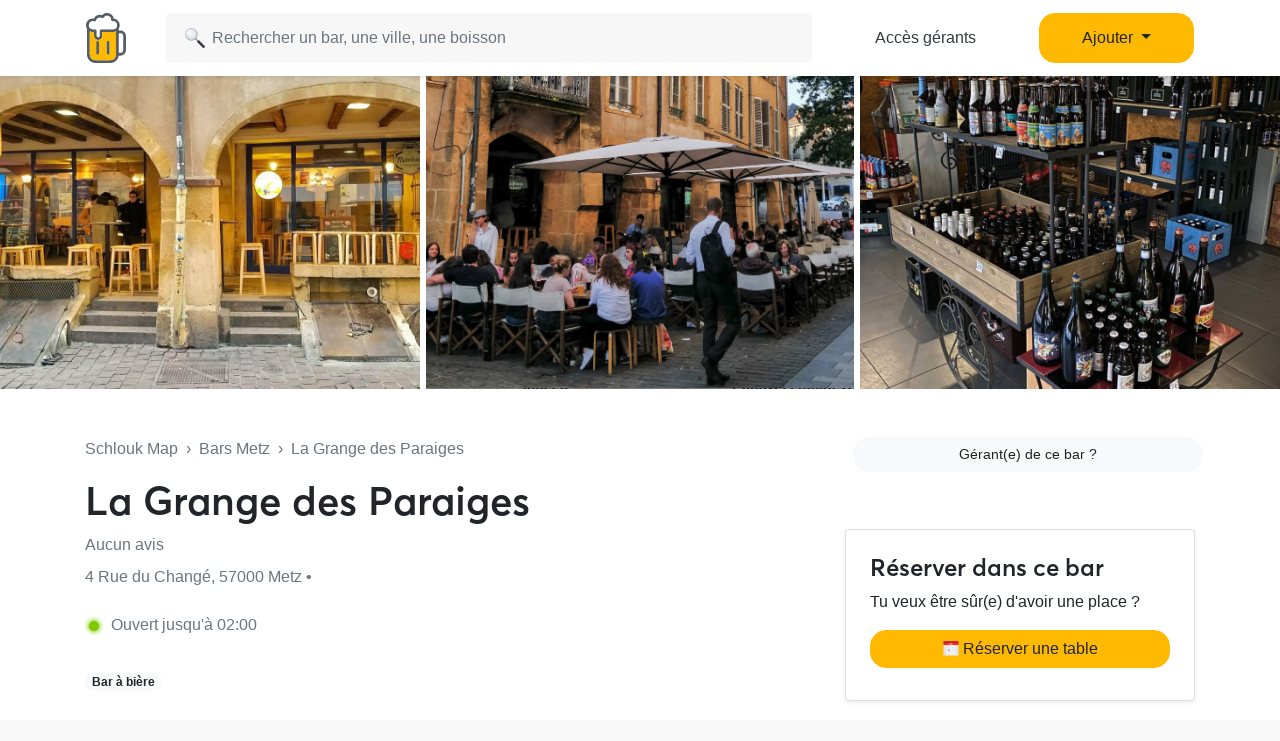

--- FILE ---
content_type: text/html; charset=UTF-8
request_url: https://www.schlouk-map.com/fr/places/la-grange-des-paraiges
body_size: 12315
content:
    <!DOCTYPE html><html lang="fr" prefix="og: https://ogp.me/ns#"><head><meta charset="utf-8"><meta name="viewport" content="width=device-width, initial-scale=1, shrink-to-fit=no"><script>
    dataLayer = [];
    dataLayer.push({"user":{"role":"user"},"page":{"type":"place","item":{"slug":"la-grange-des-paraiges","name":"La Grange des Paraiges","offers":false}}});
</script><!-- Google Tag Manager --><script>(function (w, d, s, l, i) {
    w[l] = w[l] || [];
    w[l].push({
        'gtm.start':
        new Date().getTime(), event: 'gtm.js'
    });
    var f = d.getElementsByTagName(s)[0],
    j = d.createElement(s), dl = l != 'dataLayer' ? '&l=' + l : '';
    j.async = true;
    j.src =
    'https://www.googletagmanager.com/gtm.js?id=' + i + dl;
    f.parentNode.insertBefore(j, f);
})(window, document, 'script', 'dataLayer', 'GTM-T38XT78');
</script><!-- End Google Tag Manager --><title>La Grange des Paraiges Metz</title><meta name="description" content="Le bar La Grange des Paraiges est situé 4 Rue du Changé 57000 Metz. La Grange des Paraiges Metz sur Schlouk Map avec toutes les infos : horaires d&#039;ouverture, happy hours, ..."><meta property="og:url" content="https://www.schlouk-map.com/fr/places/la-grange-des-paraiges"/><meta property="og:type" content="place"/><meta property="og:title" content="La Grange des Paraiges Metz - Schlouk Map"/><meta property="og:site_name" content="Schlouk Map"/><meta property="og:description" content="Le bar La Grange des Paraiges est situé 4 Rue du Changé 57000 Metz. La Grange des Paraiges Metz sur Schlouk Map avec toutes les infos : horaires d&#039;ouverture, happy hours, ..."/><meta property="og:image" content="https://storage.googleapis.com/schlouk-map/cache/gallery/uploads/images/places/la-grange-des-paraiges-623c72151df402.52137938.jpeg"/><meta property="fb:app_id" content="178045675905795"/><meta property="fb:pages" content="1669568029977522"/><meta name="twitter:card" content="summary_large_image"/><meta name="twitter:site" content="@SchloukMap"/><meta name="twitter:description" content="Le bar La Grange des Paraiges est situé 4 Rue du Changé 57000 Metz. La Grange des Paraiges Metz sur Schlouk Map avec toutes les infos : horaires d&#039;ouverture, happy hours, ..."/><meta name="twitter:title" content="La Grange des Paraiges Metz - Schlouk Map"/><meta name="twitter:image" content="https://storage.googleapis.com/schlouk-map/cache/gallery/uploads/images/places/la-grange-des-paraiges-623c72151df402.52137938.jpeg"/><meta name="twitter:app:country" content="FR"/><meta name="twitter:app:name:iphone" content="Schlouk Map"/><meta name="twitter:app:id:iphone" content="1083970801"/><meta name="twitter:app:url:iphone" content="https://www.schlouk-map.com"/><meta name="twitter:app:name:googleplay" content="Schlouk Map"/><meta name="twitter:app:id:googleplay" content="com.schloukmap.schloukmap"/><meta name="twitter:app:url:googleplay" content="https://www.schlouk-map.com"/><meta name="format-detection" content="address=no"/><meta name="apple-itunes-app" content="app-id=1083970801"/><meta name="apple-mobile-web-app-status-bar-style" content="black-translucent"/><meta property="al:ios:app_store_id" content="1083970801"/><meta property="al:ios:app_name" content="Schlouk Map"/><meta property="al:android:app_name" content="Schlouk Map"/><meta property="al:android:package" content="com.schloukmap.schloukmap"/><link rel="canonical" href="https://www.schlouk-map.com/fr/places/la-grange-des-paraiges"><link rel="alternate" href="android-app://com.schloukmap.schloukmap/https/schlouk-map.com/fr/places/la-grange-des-paraiges"/><link rel="alternate" href="ios-app://1083970801/https/schlouk-map.com/fr/places/la-grange-des-paraiges"/><link rel="alternate" hreflang="en" href="https://www.schlouk-map.com/en/places/la-grange-des-paraiges"/><link rel="alternate" hreflang="fr" href="https://www.schlouk-map.com/fr/places/la-grange-des-paraiges"/><link rel="alternate" hreflang="es" href="https://www.schlouk-map.com/es/places/la-grange-des-paraiges"/><link rel="alternate" hreflang="x-default" href="https://www.schlouk-map.com/fr/places/la-grange-des-paraiges"/><link rel="apple-touch-icon" sizes="180x180" href="/apple-touch-icon.png"><link rel="shortcut icon" type="image/png" sizes="96x96" href="/favicon-96x96.png"><link rel="shortcut icon" type="image/png" sizes="48x48" href="/favicon-48x48.png"><link rel="shortcut icon" type="image/png" sizes="32x32" href="/favicon-32x32.png"><link rel="shortcut icon" type="image/png" sizes="16x16" href="/favicon-16x16.png"><link rel="manifest" href="/manifest.webmanifest"><link rel="mask-icon" href="/safari-pinned-tab.svg" color="#ffb900"><meta name="apple-mobile-web-app-title" content="Schlouk Map"><meta name="application-name" content="Schlouk Map"><meta name="msapplication-TileColor" content="#ffb900"><meta name="theme-color" content="#ffb900"><link rel="dns-prefetch" href="https://connect.facebook.net"><link rel="preconnect" href="https://connect.facebook.net"><link rel="dns-prefetch" href="https://www.google-analytics.com"><link rel="preconnect" href="https://www.google-analytics.com"><link rel="dns-prefetch" href="https://www.googletagmanager.com"><link rel="preconnect" href="https://www.googletagmanager.com"><style>
                nav.fixed-top { position: fixed; top: 0; }
                body { opacity: 0 !important; }
            </style><link rel="preload" href="/build/app.9944c0dd.css" as="style" onload="this.onload=null;this.rel='stylesheet'"><noscript><link rel="stylesheet" href="/build/app.9944c0dd.css"></noscript><link rel="icon" type="image/x-icon" href="/favicon.ico"/><script async src="https://pagead2.googlesyndication.com/pagead/js/adsbygoogle.js?client=ca-pub-7953240580014414" crossorigin="anonymous"></script><link rel="alternate" type="application/rss+xml" href="https://www.schlouk-map.com/fr/rss"><meta property="al:ios:url" content="schloukmap://www.schlouk-map.com/fr/places/la-grange-des-paraiges"/><meta property="al:android:url" content="schloukmap://www.schlouk-map.com/fr/places/la-grange-des-paraiges"/><link rel="alternate" href="schloukmap://www.schlouk-map.com/fr/places/la-grange-des-paraiges"/><meta property="al:web:url" content="https://www.schlouk-map.com/fr/places/la-grange-des-paraiges"/><meta property="place:location:latitude" content="49.1172058"/><meta property="place:location:longitude" content="6.1791385"/><script>
            const searchBoxEmptyText = 'Aucun résultat pour';
            const searchBoxLoadingText = 'Chargement...';
            const searchBoxErrorText = 'Une erreur est survenue, veuillez réessayer.';
            const searchBoxEmptyButton = 'Ajouter un bar';
            const searchBoxEmptyLink = '/fr/places/add';
            const searchBoxEndpoint = '/api/search';
            const basePlaceResultUrl = '/fr/places/__replace__';
            const baseCityResultUrl = '/fr/cities/__replace__';
            const baseDrinkResultUrl = '/fr/drinks/__replace__';
            const readMoreText = 'Lire plus';
            const readLessText = 'Lire moins';
        </script></head><body ><!-- Google Tag Manager (noscript) --><noscript><iframe src="https://www.googletagmanager.com/ns.html?id=GTM-T38XT78" height="0" width="0" style="display:none;visibility:hidden"></iframe></noscript><!-- End Google Tag Manager (noscript) --><nav class="navbar navbar-light fixed-top bg-white shadow-sm"><div class="container p-0 px-lg-3"><a class="navbar-brand mb-0 h1 mr-1" href="/fr/"><img src="/img/logo.svg" alt="Schlouk Map" height="50"/></a><div class="js-searchBox col-8 col-md-10 col-xl-7 p-0"><form action="javascript:void(0);" role="search" class="js-searchBox-form w-100" novalidate><input
                                        class="js-searchBox-input form-control"
                                        type="search"
                                        placeholder="Rechercher un bar, une ville, une boisson"
                                        autocomplete="off"
                                        autocapitalize="off"
                                        spellcheck="false"
                                        maxlength="512"
                                /></form><div class="js-searchBox-results dropdown-menu"></div></div><div class="row col-2 d-none d-xl-block"><a class="btn btn-link btn-block text-dark" href="/fr/dashboard/activate">Accès gérants</a></div><div class="row col-2 d-none d-xl-block"><a class="nav-link dropdown-toggle btn btn-primary btn-block" href="#" id="navbarDropdownMenuAdd" role="button" data-toggle="dropdown" aria-haspopup="true" aria-expanded="false">
                              Ajouter
                            </a><div class="dropdown-menu" aria-labelledby="navbarDropdownMenuAdd"><a class="dropdown-item" href="/fr/places/add"><img class="joypixels" alt="&#x1f4cd;" title=":round_pushpin:" src="https://storage.googleapis.com/schlouk-map/assets/website/imgs/joypixels/png/64/1f4cd.png"/> Ajouter un bar</a><a class="dropdown-item" href="/fr/events/add"><img class="joypixels" alt="&#x1f5d3;&#xfe0f;" title=":calendar_spiral:" src="https://storage.googleapis.com/schlouk-map/assets/website/imgs/joypixels/png/64/1f5d3.png"/> Ajouter un événement</a></div></div><button class="navbar-toggler p-2 collapsed d-block d-xl-none" type="button" data-toggle="collapse" data-target="#navbarToggler" aria-controls="navbarToggler" aria-expanded="false" aria-label="Toggle navigation"><span class="navbar-toggler-icon"></span></button><div class="collapse navbar-collapse" id="navbarToggler"><ul class="navbar-nav"><li class="nav-item"><a class="nav-link" aria-current="page" href="/fr/dashboard/activate"><img class="joypixels" alt="&#x2611;&#xfe0f;" title=":ballot_box_with_check:" src="https://storage.googleapis.com/schlouk-map/assets/website/imgs/joypixels/png/64/2611.png"/> Accès gérants
                                    </a></li><li class="nav-item"><a class="nav-link" aria-current="page" href="/fr/places/add"><img class="joypixels" alt="&#x1f4cd;" title=":round_pushpin:" src="https://storage.googleapis.com/schlouk-map/assets/website/imgs/joypixels/png/64/1f4cd.png"/> Ajouter un bar
                                    </a></li><li class="nav-item"><a class="nav-link" aria-current="page" href="/fr/events/add"><img class="joypixels" alt="&#x1f5d3;&#xfe0f;" title=":calendar_spiral:" src="https://storage.googleapis.com/schlouk-map/assets/website/imgs/joypixels/png/64/1f5d3.png"/> Ajouter un événement
                                    </a></li><li class="nav-item py-3 text-center"><p>Télécharge l&#039;application Schlouk Map !</p><a href="https://itunes.apple.com/fr/app/schlouk-map/id1083970801?mt=8" target="_blank"
                                       rel="noopener"><img src="/img/appstore.svg" height="45"
                                             alt="App Store" loading="lazy"/></a>&#8239;
                                    <a href="https://play.google.com/store/apps/details?id=com.schloukmap.schloukmap"
                                       target="_blank" rel="noopener"><img src="/img/googleplay.svg" height="45"
                                             alt="Google Play" loading="lazy"/></a></li></ul></div></div></nav><header class="bg-white border-bottom pb-md-5 pb-4"><div class="gallery"><div class="gallery-container row d-flex justify-content-center gallery-count-3"><div class="gallery-background" style="background-image:url('https://storage.googleapis.com/schlouk-map/cache/gallery/uploads/images/places/la-grange-des-paraiges-623c72151df402.52137938.jpeg');"></div><div class="col"><img src="https://storage.googleapis.com/schlouk-map/cache/gallery/uploads/images/places/la-grange-des-paraiges-623c72151df402.52137938.jpeg" alt="La Grange des Paraiges" /></div><div class="col"><img src="https://storage.googleapis.com/schlouk-map/cache/gallery/uploads/images/places/la-grange-des-paraiges-623c72154c48e3.13876919.png" alt="La Grange des Paraiges" /></div><div class="col"><img src="https://storage.googleapis.com/schlouk-map/cache/gallery/uploads/images/places/la-grange-des-paraiges-623c72157cc500.53421603.png" alt="La Grange des Paraiges" /></div></div></div><div class="container mt-md-5 mt-4" style="z-index: 4;position: relative;"><div class="row"><div class="col-lg-8 place-meta"><div class="text-truncate mb-3 text-muted"><a href="/fr/" class="text-muted">Schlouk Map</a>&nbsp;&nbsp;›&nbsp;&nbsp;<a
                                href="/fr/cities/metz"
                                class="text-muted">Bars Metz</a>&nbsp;&nbsp;›&nbsp;&nbsp;La Grange des Paraiges
                    </div><div class="row d-flex align-items-center"><div class="col-md-auto d-flex align-items-center"><h1 class="mb-0 d-inline-block">
                                La Grange des Paraiges
                            </h1></div></div><p class="text-truncate mb-2 align-self-center mt-2 text-secondary"><a href="#reviews" class="text-secondary">
                            	Aucun avis
                        </a></p><p class="text-truncate mb-2 align-self-center mt-2 text-secondary">
                        4 Rue du Changé, 57000 Metz&nbsp;•&nbsp;
                                            </p><div class="row mt-4 mb-4 text-secondary"><div class="col-md-auto mb-2"><div class="openingHour opened mr-2 ml-1"></div>
                            Ouvert jusqu&#039;à 02:00
                        </div></div><p class="text-truncate mb-2 align-self-center mt-2"><span class="badge badge-pill badge-light mr-2">Bar à bière</span></p></div><div class="col-lg-4 d-flex flex-column justify-content-between"><p class="text-body mb-0 text-lg-right text-muted mt-4 mt-md-0"><a href="/fr/dashboard/activate?key=c6e23775622c83cbc4e67b3fa4911152"
                               class="btn btn-sm btn-light ml-2 btn-block" target="_blank">Gérant(e) de ce bar ?</a></p><div class="card shadow-sm mt-4 d-none d-md-block"><div class="card-body p-4"><h2 class="h4">Réserver dans ce bar</h2><p>Tu veux être sûr(e) d&#039;avoir une place ?</p><button type="button" class="btn btn-primary btn-block" data-toggle="modal" data-target="#modalBooking" onclick="dataLayer.push({'event': 'Open Booking', 'item': {'slug':'la-grange-des-paraiges','name':'La Grange des Paraiges','offers':''}});"><img class="joypixels" alt="&#x1f5d3;&#xfe0f;" title=":calendar_spiral:" src="https://storage.googleapis.com/schlouk-map/assets/website/imgs/joypixels/png/64/1f5d3.png"/> Réserver une table</button><p class="mb-0 mt-2 text-center"><small class="text-muted"></small></p></div></div></div></div></div></header><div class="container place-details mt-4"><section class="row"><div class="col-lg-8"><div class="card mb-4"><div class="card-header"><h2 class="h3 mb-0">Événements à venir</h2></div><div class="card-body"><p class="text-center"><img class="joypixels" alt="&#x1f4c5;" title=":date:" src="https://storage.googleapis.com/schlouk-map/assets/website/imgs/joypixels/png/64/1f4c5.png"/> Aucun événement à venir</p><p class="text-center"><a href="/fr/events/add" class="btn btn-light btn-sm" target="_blank">Ajouter un événement</a></p></div></div><div class="card"><div class="card-header"><h2 class="h3 mb-0">Horaires La Grange des Paraiges</h2></div><div class="card-body"><div class="row"><div class="col-lg-6 mb-3 mb-md-0"><h3 class="card-title h4">Ouverture</h3><table class="table table-sm table-borderless mb-0"><tbody><tr ><td>
                                            Lundi
                                        </td><td class="float-right float-md-none">
                                                                                            15:00 - 02:00
                                                                                    </td></tr><tr ><td>
                                            Mardi
                                        </td><td class="float-right float-md-none">
                                                                                            10:00 - 02:00
                                                                                    </td></tr><tr ><td>
                                            Mercredi
                                        </td><td class="float-right float-md-none">
                                                                                            10:00 - 02:00
                                                                                    </td></tr><tr ><td>
                                            Jeudi
                                        </td><td class="float-right float-md-none">
                                                                                            10:00 - 02:00
                                                                                    </td></tr><tr  class="font-weight-bold"><td>
                                            Vendredi
                                        </td><td class="float-right float-md-none">
                                                                                            10:00 - 02:00
                                                                                    </td></tr><tr ><td>
                                            Samedi
                                        </td><td class="float-right float-md-none">
                                                                                            10:00 - 02:00
                                                                                    </td></tr><tr ><td>
                                            Dimanche
                                        </td><td class="float-right float-md-none">
                                                                                            15:00 - 02:00
                                                                                    </td></tr></tbody></table></div><div class="col-lg-6"><h3 class="card-title h4">Happy Hour</h3><p>
                                        Il n&#039;y a pas d&#039;happy hour dans ce bar
                                    </p><hr/><p class="text-center">Il s&#039;agit d&#039;une erreur ?</p><p class="text-center"><a href="/fr/places/la-grange-des-paraiges/edit"
                                           class="btn btn-light btn-sm"
                                           target="_blank">Ajouter un happy hour</a></p></div></div></div></div><div class="card mt-4"><div class="card-header"><h2 class="h3 mb-0">Services proposés</h2></div><div class="card-body"><p>La Grange des Paraiges Metz te propose les services suivants dans son établissement.</p><table class="table table-sm table-borderless table-services mb-0"><tbody><tr><td class="text-truncate" style="max-width: 180px;"><span class="mr-2 joypixels"><img class="joypixels" alt="&#x1f31e;" title=":sun_with_face:" src="https://storage.googleapis.com/schlouk-map/assets/website/imgs/joypixels/png/64/1f31e.png"/></span> Terrasse
                                </td><td class="float-right float-md-none"><span class="text-muted text-nowrap">Non connu</span></td></tr><tr><td class="text-truncate" style="max-width: 180px;"><span class="mr-2 joypixels"><img class="joypixels" alt="&#x1f354;" title=":hamburger:" src="https://storage.googleapis.com/schlouk-map/assets/website/imgs/joypixels/png/64/1f354.png"/></span> Restauration
                                </td><td class="float-right float-md-none"><span class="text-muted text-nowrap">Non connu</span></td></tr><tr><td class="text-truncate" style="max-width: 180px;"><span class="mr-2 joypixels"><img class="joypixels" alt="&#x1f6b6;" title=":person_walking:" src="https://storage.googleapis.com/schlouk-map/assets/website/imgs/joypixels/png/64/1f6b6.png"/></span> Vente à emporter
                                </td><td class="float-right float-md-none"><span class="text-muted text-nowrap">Non connu</span></td></tr><tr><td class="text-truncate" style="max-width: 180px;"><span class="mr-2 joypixels"><img class="joypixels" alt="&#x1f4e1;" title=":satellite:" src="https://storage.googleapis.com/schlouk-map/assets/website/imgs/joypixels/png/64/1f4e1.png"/></span> Wifi gratuit
                                </td><td class="float-right float-md-none"><span class="text-muted text-nowrap">Non connu</span></td></tr><tr><td class="text-truncate" style="max-width: 180px;"><span class="mr-2 joypixels"><img class="joypixels" alt="&#x1f4fa;" title=":tv:" src="https://storage.googleapis.com/schlouk-map/assets/website/imgs/joypixels/png/64/1f4fa.png"/></span> Diffusion de matchs
                                </td><td class="float-right float-md-none"><span class="text-muted text-nowrap">Non connu</span></td></tr><tr><td class="text-truncate" style="max-width: 180px;"><span class="mr-2 joypixels">🌬</span> Air climatisé
                                </td><td class="float-right float-md-none"><span class="text-muted text-nowrap">Non connu</span></td></tr><tr><td class="text-truncate" style="max-width: 180px;"><span class="mr-2 joypixels"><img class="joypixels" alt="&#x267f;" title=":wheelchair:" src="https://storage.googleapis.com/schlouk-map/assets/website/imgs/joypixels/png/64/267f.png"/></span> Accès &amp; Toilettes Handicapés
                                </td><td class="float-right float-md-none"><span class="text-muted text-nowrap">Non connu</span></td></tr><tr><td class="text-truncate" style="max-width: 180px;"><span class="mr-2 joypixels"><img class="joypixels" alt="&#x1f3b1;" title=":8ball:" src="https://storage.googleapis.com/schlouk-map/assets/website/imgs/joypixels/png/64/1f3b1.png"/></span> Billard
                                </td><td class="float-right float-md-none"><span class="text-muted text-nowrap">Non connu</span></td></tr><tr><td class="text-truncate" style="max-width: 180px;"><span class="mr-2 joypixels"><img class="joypixels" alt="&#x1f3af;" title=":dart:" src="https://storage.googleapis.com/schlouk-map/assets/website/imgs/joypixels/png/64/1f3af.png"/></span> Fléchettes
                                </td><td class="float-right float-md-none"><span class="text-muted text-nowrap">Non connu</span></td></tr><tr><td class="text-truncate" style="max-width: 180px;"><span class="mr-2 joypixels"><img class="joypixels" alt="&#x26bd;" title=":soccer:" src="https://storage.googleapis.com/schlouk-map/assets/website/imgs/joypixels/png/64/26bd.png"/></span> Baby-Foot
                                </td><td class="float-right float-md-none"><span class="text-muted text-nowrap">Non connu</span></td></tr><tr><td class="text-truncate" style="max-width: 180px;"><span class="mr-2 joypixels"><img class="joypixels" alt="&#x1f6f8;" title=":flying_saucer:" src="https://storage.googleapis.com/schlouk-map/assets/website/imgs/joypixels/png/64/1f6f8.png"/></span> Flipper
                                </td><td class="float-right float-md-none"><span class="text-muted text-nowrap">Non connu</span></td></tr><tr><td class="text-truncate" style="max-width: 180px;"><span class="mr-2 joypixels"><img class="joypixels" alt="&#x1f3b8;" title=":guitar:" src="https://storage.googleapis.com/schlouk-map/assets/website/imgs/joypixels/png/64/1f3b8.png"/></span> Concerts / Musique Live
                                </td><td class="float-right float-md-none"><span class="text-muted text-nowrap">Non connu</span></td></tr><tr><td class="text-truncate" style="max-width: 180px;"><span class="mr-2 joypixels"><img class="joypixels" alt="&#x1f3a7;" title=":headphones:" src="https://storage.googleapis.com/schlouk-map/assets/website/imgs/joypixels/png/64/1f3a7.png"/></span> DJ Mix
                                </td><td class="float-right float-md-none"><span class="text-muted text-nowrap">Non connu</span></td></tr><tr><td class="text-truncate" style="max-width: 180px;"><span class="mr-2 joypixels"><img class="joypixels" alt="&#x1f415;" title=":dog2:" src="https://storage.googleapis.com/schlouk-map/assets/website/imgs/joypixels/png/64/1f415.png"/></span> Chiens acceptés
                                </td><td class="float-right float-md-none"><span class="text-muted text-nowrap">Non connu</span></td></tr><tr><td class="text-truncate" style="max-width: 180px;"><span class="mr-2 joypixels"><img class="joypixels" alt="&#x1f3b2;" title=":game_die:" src="https://storage.googleapis.com/schlouk-map/assets/website/imgs/joypixels/png/64/1f3b2.png"/></span> Jeux de société
                                </td><td class="float-right float-md-none"><span class="text-muted text-nowrap">Non connu</span></td></tr></tbody></table></div></div><div class="card mt-4" id="reviews"><div class="card-header"><h2 class="h3 mb-0">Avis La Grange des Paraiges Metz</h2></div><div class="card-body pb-0"><p class="mb-0">Avis sur le bar La Grange des Paraiges laissés par les autres Schloukeurs</p></div><div class="card-body"><p class="text-center my-5"><span class="joypixels"><img class="joypixels" alt="&#x1f31f;" title=":star2:" src="https://storage.googleapis.com/schlouk-map/assets/website/imgs/joypixels/png/64/1f31f.png"/></span> Sois le premier à donner ton avis !<br/>3 personne(s) ont mis ce bar en favoris.</p></div><div class="card-body text-center pb-4"><div class="bg-light shadow rounded-lg p-4"><!--<h3>Laisser un avis</h3>--><p>Tu veux laisser un avis sur le bar La Grange des Paraiges à Metz ?
                                <br/>Télécharge gratuitement Schlouk Map pour donner ton avis !</p><p class="text-center"><a href="https://apps.apple.com/fr/app/schlouk-map-bars-happy-hour/id1083970801" target="_blank" rel="noopener nofollow"
       onclick="dataLayer.push({'event': 'Button Clicked', 'eventCategory': 'app', 'eventAction': 'install', 'eventLabel': 'ios'});"><img src="/img/appstore.svg" height="42" alt="App Store" loading="lazy"/></a>&#8239;
    <a href="https://play.google.com/store/apps/details?id=com.schloukmap.schloukmap" target="_blank"
       rel="noopener nofollow"
       onclick="dataLayer.push({'event': 'Button Clicked', 'eventCategory': 'app', 'eventAction': 'install', 'eventLabel': 'android'});"><img src="/img/googleplay.svg" height="42" alt="Google Play" loading="lazy"/></a></p><p class="text-center mb-2"><b>Scanner le QR Code</b></p><p class="text-center"><img class="align-bottom" src="/img/qrcode.svg" width="130"
                 height="130" alt="QR Code" loading="lazy"/></p><div class="text-center align-middle mt-2">Appli gratuite&nbsp;&nbsp;&middot;&nbsp;&nbsp;4,8/5
          <img class="align-baseline" src="/img/star.svg" width="14" height="14"
                   alt="⭐" loading="lazy"/><img class="align-baseline" src="/img/star.svg" width="14" height="14"
                   alt="⭐" loading="lazy"/><img class="align-baseline" src="/img/star.svg" width="14" height="14"
                   alt="⭐" loading="lazy"/><img class="align-baseline" src="/img/star.svg" width="14" height="14"
                   alt="⭐" loading="lazy"/><img class="align-baseline" src="/img/star.svg" width="14" height="14"
                   alt="⭐" loading="lazy"/></div></div></div></div><div class="card mt-4"><div class="card-header"><h2 class="h3 mb-0">Questions fréquentes</h2></div><div class="card-body"><dl><dt>Le bar La Grange des Paraiges propose-t-il un Happy Hour ?</dt><dd>Non, le bar La Grange des Paraiges à Metz ne propose pas d'Happy Hour.</dd><dt>Quelle est l'adresse du bar La Grange des Paraiges ?</dt><dd>Le bar La Grange des Paraiges est situé au 4 Rue du Changé à Metz.</dd><dt>Quelle est le numéro de téléphone du bar La Grange des Paraiges ?</dt><dd>Le bar La Grange des Paraiges est joignable par téléphone au +33 3 87 50 39 56.</dd></dl></div><img src="https://storage.googleapis.com/schlouk-map/cache/gallery/uploads/images/places/la-grange-des-paraiges-623c72151df402.52137938.jpeg" class="w-100" title="La Grange des Paraiges Metz" alt="La Grange des Paraiges Metz" loading="lazy" /></div></div><div class="col-lg-4"><div class="sticky-top" style="top:94px;z-index:1;"><div class="card mb-4"><div class="card-header"><h3 class="h4 mb-0">Coordonnées du bar</h3></div><div class="card-body p-0 position-relative"><div id="map" class="mt-0 position-relative"><a href="https://maps.google.com?daddr=4%20Rue%20du%20Chang%C3%A9+57000+Metz" rel="nofollow noopener" target="_blank"><img src="https://maps.googleapis.com/maps/api/staticmap?center=49.1172058,6.1791385&zoom=15&size=440x330&markers=color:0xFFB900%7C49.1172058,6.1791385&key=AIzaSyCFMCRoff8nDMv-sGXPEN1clpTNJLOQEI0" style="max-width: 100%; width: 100%; max-width: 100vw; height: auto;" alt="Carte La Grange des Paraiges Metz" loading="lazy"></a></div><ul class="list-group list-group-flush"><li class="list-group-item text-dark"><a href="https://maps.google.com?daddr=4%20Rue%20du%20Chang%C3%A9+57000+Metz" rel="nofollow noopener" target="_blank" class="text-dark"><span class="joypixels"><img class="joypixels" alt="&#x1f4cd;" title=":round_pushpin:" src="https://storage.googleapis.com/schlouk-map/assets/website/imgs/joypixels/png/64/1f4cd.png"/></span> 4 Rue du Changé, 57000 Metz
                                    </a></li><li class="text-dark list-group-item"><a href="tel:+33387503956" class="text-dark"><span class="joypixels"><img class="joypixels" alt="&#x1f4de;" title=":telephone_receiver:" src="https://storage.googleapis.com/schlouk-map/assets/website/imgs/joypixels/png/64/1f4de.png"/></span> +33 3 87 50 39 56
                                    </a></li><li class="list-group-item"><button type="button" class="btn btn-primary btn-block" data-toggle="modal" data-target="#modalBooking" onclick="dataLayer.push({'event': 'Open Booking', 'item': {'slug':'la-grange-des-paraiges','name':'La Grange des Paraiges','offers':''}});"><img class="joypixels" alt="&#x1f5d3;&#xfe0f;" title=":calendar_spiral:" src="https://storage.googleapis.com/schlouk-map/assets/website/imgs/joypixels/png/64/1f5d3.png"/> Réserver une table</button><p class="mb-0 mt-2 text-center"><small class="text-muted"></small></p></li></ul></div></div><div class="card"><div class="card-header"><h3 class="h4 mb-0">Autres bars à proximité</h3></div><div class="card-body"><dl class="mb-0"><dt class="d-flex justify-content-between align-items-center"><a href="/fr/places/aux-paraiges" style="color:inherit;">Aux Paraiges</a><span class="badge badge-secondary badge-pill">13m</span></dt><dd>27 Rue du Change</dd><dt class="d-flex justify-content-between align-items-center"><a href="/fr/places/letabli-de-papy-louis" style="color:inherit;">L&#039;Etabli de Papy Louis</a><span class="badge badge-secondary badge-pill">26m</span></dt><dd>9 Place Saint-Louis</dd><dt class="d-flex justify-content-between align-items-center"><a href="/fr/places/vivians-pub-fairy" style="color:inherit;">Vivian&#039;s Pub Fairy</a><span class="badge badge-secondary badge-pill">35m</span></dt><dd>15 Place Saint-Louis</dd><dt class="d-flex justify-content-between align-items-center"><a href="/fr/places/le-forhum" style="color:inherit;">Le Fo&#039;Rhum</a><span class="badge badge-secondary badge-pill">40m</span></dt><dd>4 Rue du Changé</dd><dt class="d-flex justify-content-between align-items-center"><a href="/fr/places/les-3-fils" style="color:inherit;">Les 3 Fils</a><span class="badge badge-secondary badge-pill">57m</span></dt><dd>19 Place Saint-Louis</dd></dl></div></div></div></div></section><section class="row"><div class="col-lg-12 text-center"><h4 class="h6">Un problème avec les informations du bar La Grange des Paraiges ?</h4><p><a href="/fr/places/la-grange-des-paraiges/edit"
                       class="btn btn-light btn-sm"
                       target="_self">Mettre à jour la fiche</a><a href="/fr/dashboard/activate?key=c6e23775622c83cbc4e67b3fa4911152"
                           class="btn btn-sm btn-light ml-2" target="_blank">Gérant(e) de ce bar ?</a></p></div></section></div><div class="fixed-bottom py-2 px-3 bg-white border-top d-md-none" id="footer-button"><div class="row"><div class="col-8"><button type="button" class="btn btn-primary btn-block" data-toggle="modal" data-target="#modalBooking" onclick="dataLayer.push({'event': 'Open Booking', 'item': {'slug':'la-grange-des-paraiges','name':'La Grange des Paraiges','offers':''}});"><img class="joypixels" alt="&#x1f5d3;&#xfe0f;" title=":calendar_spiral:" src="https://storage.googleapis.com/schlouk-map/assets/website/imgs/joypixels/png/64/1f5d3.png"/> Réserver une table</button><p class="mb-0 mt-2 text-center"><small class="text-muted"></small></p></div><div class="col-4 pl-0"><button type="button" class="btn btn-light btn-block" data-toggle="modal" data-target="#modalShare"><img class="joypixels" alt="&#x1f49b;" title=":yellow_heart:" src="https://storage.googleapis.com/schlouk-map/assets/website/imgs/joypixels/png/64/1f49b.png"/> Partager
                    </button></div></div></div><div class="modal fade" id="modalBooking" tabindex="-1"><div class="modal-dialog modal-dialog-centered" role="document"><div class="modal-content"><div class="modal-header d-block"><h5 class="modal-title text-center text-muted h6">La Grange des Paraiges</h5><h6 class="modal-title text-center h5">Réserver une table</h6></div><div class="modal-body"><form id="submit-booking-form" onsubmit="return false;"><div id="submit-booking-content"><div class="form-group"><p><img class="joypixels" alt="&#x1f44c;" title=":ok_hand:" src="https://storage.googleapis.com/schlouk-map/assets/website/imgs/joypixels/png/64/1f44c.png"/> C&#039;est un excellent choix !</p><label for="formControlRange">Pour combien de personnes ?</label><input type="number" min="1" max="50" class="ml-3" placeholder="0" id="submit-booking-persons" required><input type="hidden" name="submit-booking-iframe" id="submit-booking-iframe" value=""></div><div class="form-group"><button class="btn btn-primary btn-block" id="submit-booking" type="submit">Confirmer</button></div></div><div id="confirm-booking-content" style="display: none;"><p class="text-center">Ce bar prend les réservations par téléphone uniquement.</p><p class="text-center">Scanner pour appeler<br/><img src="https://qrcode.tec-it.com/API/QRCode?backcolor=%23ffffff&quietzone=5&data=tel%3a%2B+33387503956" width="200" height="200" alt="QR Code" /></p><a href="tel:+33387503956" class="btn btn-primary btn-block" id="confirm-booking">Appeler le +33 3 87 50 39 56</a></div></form><script>
    const placeSlug = 'la-grange-des-paraiges';
    const placeName = 'La Grange des Paraiges';
    const placeOffers = '';
    const placeCountry = 'France';
    const placeCity = 'metz';
        const bookingMethod = 'phone';
    const bookingContact = '+33387503956';
        var partnerId = '';
        var googleActionsEndpoint = 'https://www.google.com/maps/conversion/collect';
    </script></div></div></div></div><div class="modal fade" id="modal" tabindex="-1"><div class="modal-dialog modal-dialog-centered" role="document"><div class="modal-content"><div class="modal-header d-block"><h5 class="modal-title text-center">Télécharge l&#039;application</h5></div><div class="modal-body"><p class="text-center">Retrouve ce bar sur l&#039;appli mobile Schlouk Map !</p><p class="text-center"><a href="https://apps.apple.com/fr/app/schlouk-map-bars-happy-hour/id1083970801" target="_blank" rel="noopener nofollow"
       onclick="dataLayer.push({'event': 'Button Clicked', 'eventCategory': 'app', 'eventAction': 'install', 'eventLabel': 'ios'});"><img src="/img/appstore.svg" height="42" alt="App Store" loading="lazy"/></a>&#8239;
    <a href="https://play.google.com/store/apps/details?id=com.schloukmap.schloukmap" target="_blank"
       rel="noopener nofollow"
       onclick="dataLayer.push({'event': 'Button Clicked', 'eventCategory': 'app', 'eventAction': 'install', 'eventLabel': 'android'});"><img src="/img/googleplay.svg" height="42" alt="Google Play" loading="lazy"/></a></p><p class="text-center mb-2"><b>Scanner le QR Code</b></p><p class="text-center"><img class="align-bottom" src="/img/qrcode.svg" width="130"
                 height="130" alt="QR Code" loading="lazy"/></p><div class="text-center align-middle mt-2">Appli gratuite&nbsp;&nbsp;&middot;&nbsp;&nbsp;4,8/5
          <img class="align-baseline" src="/img/star.svg" width="14" height="14"
                   alt="⭐" loading="lazy"/><img class="align-baseline" src="/img/star.svg" width="14" height="14"
                   alt="⭐" loading="lazy"/><img class="align-baseline" src="/img/star.svg" width="14" height="14"
                   alt="⭐" loading="lazy"/><img class="align-baseline" src="/img/star.svg" width="14" height="14"
                   alt="⭐" loading="lazy"/><img class="align-baseline" src="/img/star.svg" width="14" height="14"
                   alt="⭐" loading="lazy"/></div><button type="button" class="btn btn-link text-muted mt-3 text-center w-100 d-block" data-dismiss="modal" aria-label="Close">
                        Continuer sur le site
                    </button></div></div></div></div><div class="modal fade" id="modalShare" tabindex="-1"><div class="modal-dialog modal-dialog-centered" role="document"><div class="modal-content"><div class="modal-header d-block"><h5 class="modal-title text-center">Partager ce bar</h5></div><div class="modal-body"><div class="list-group"><a href="https://wa.me/?text=https%3A%2F%2Fwww.schlouk-map.com%2Ffr%2Fplaces%2Fla-grange-des-paraiges" class="list-group-item list-group-item-action"><svg xmlns="http://www.w3.org/2000/svg"  viewBox="0 0 48 48" width="28px" height="28px" clip-rule="evenodd"><path fill="#fff" d="M4.868,43.303l2.694-9.835C5.9,30.59,5.026,27.324,5.027,23.979C5.032,13.514,13.548,5,24.014,5c5.079,0.002,9.845,1.979,13.43,5.566c3.584,3.588,5.558,8.356,5.556,13.428c-0.004,10.465-8.522,18.98-18.986,18.98c-0.001,0,0,0,0,0h-0.008c-3.177-0.001-6.3-0.798-9.073-2.311L4.868,43.303z"/><path fill="#fff" d="M4.868,43.803c-0.132,0-0.26-0.052-0.355-0.148c-0.125-0.127-0.174-0.312-0.127-0.483l2.639-9.636c-1.636-2.906-2.499-6.206-2.497-9.556C4.532,13.238,13.273,4.5,24.014,4.5c5.21,0.002,10.105,2.031,13.784,5.713c3.679,3.683,5.704,8.577,5.702,13.781c-0.004,10.741-8.746,19.48-19.486,19.48c-3.189-0.001-6.344-0.788-9.144-2.277l-9.875,2.589C4.953,43.798,4.911,43.803,4.868,43.803z"/><path fill="#cfd8dc" d="M24.014,5c5.079,0.002,9.845,1.979,13.43,5.566c3.584,3.588,5.558,8.356,5.556,13.428c-0.004,10.465-8.522,18.98-18.986,18.98h-0.008c-3.177-0.001-6.3-0.798-9.073-2.311L4.868,43.303l2.694-9.835C5.9,30.59,5.026,27.324,5.027,23.979C5.032,13.514,13.548,5,24.014,5 M24.014,42.974C24.014,42.974,24.014,42.974,24.014,42.974C24.014,42.974,24.014,42.974,24.014,42.974 M24.014,42.974C24.014,42.974,24.014,42.974,24.014,42.974C24.014,42.974,24.014,42.974,24.014,42.974 M24.014,4C24.014,4,24.014,4,24.014,4C12.998,4,4.032,12.962,4.027,23.979c-0.001,3.367,0.849,6.685,2.461,9.622l-2.585,9.439c-0.094,0.345,0.002,0.713,0.254,0.967c0.19,0.192,0.447,0.297,0.711,0.297c0.085,0,0.17-0.011,0.254-0.033l9.687-2.54c2.828,1.468,5.998,2.243,9.197,2.244c11.024,0,19.99-8.963,19.995-19.98c0.002-5.339-2.075-10.359-5.848-14.135C34.378,6.083,29.357,4.002,24.014,4L24.014,4z"/><path fill="#40c351" d="M35.176,12.832c-2.98-2.982-6.941-4.625-11.157-4.626c-8.704,0-15.783,7.076-15.787,15.774c-0.001,2.981,0.833,5.883,2.413,8.396l0.376,0.597l-1.595,5.821l5.973-1.566l0.577,0.342c2.422,1.438,5.2,2.198,8.032,2.199h0.006c8.698,0,15.777-7.077,15.78-15.776C39.795,19.778,38.156,15.814,35.176,12.832z"/><path fill="#fff" fill-rule="evenodd" d="M19.268,16.045c-0.355-0.79-0.729-0.806-1.068-0.82c-0.277-0.012-0.593-0.011-0.909-0.011c-0.316,0-0.83,0.119-1.265,0.594c-0.435,0.475-1.661,1.622-1.661,3.956c0,2.334,1.7,4.59,1.937,4.906c0.237,0.316,3.282,5.259,8.104,7.161c4.007,1.58,4.823,1.266,5.693,1.187c0.87-0.079,2.807-1.147,3.202-2.255c0.395-1.108,0.395-2.057,0.277-2.255c-0.119-0.198-0.435-0.316-0.909-0.554s-2.807-1.385-3.242-1.543c-0.435-0.158-0.751-0.237-1.068,0.238c-0.316,0.474-1.225,1.543-1.502,1.859c-0.277,0.317-0.554,0.357-1.028,0.119c-0.474-0.238-2.002-0.738-3.815-2.354c-1.41-1.257-2.362-2.81-2.639-3.285c-0.277-0.474-0.03-0.731,0.208-0.968c0.213-0.213,0.474-0.554,0.712-0.831c0.237-0.277,0.316-0.475,0.474-0.791c0.158-0.317,0.079-0.594-0.04-0.831C20.612,19.329,19.69,16.983,19.268,16.045z" clip-rule="evenodd"/></svg> Partager sur WhatsApp</a><a href="https://twitter.com/intent/tweet?text=https%3A%2F%2Fwww.schlouk-map.com%2Ffr%2Fplaces%2Fla-grange-des-paraiges" class="list-group-item list-group-item-action"><svg xmlns="http://www.w3.org/2000/svg"  viewBox="0 0 48 48" width="28px" height="28px" baseProfile="basic"><linearGradient id="U8Yg0Q5gzpRbQDBSnSCfPa" x1="4.338" x2="38.984" y1="-10.056" y2="49.954" gradientUnits="userSpaceOnUse"><stop offset="0" stop-color="#4b4b4b"/><stop offset=".247" stop-color="#3e3e3e"/><stop offset=".686" stop-color="#2b2b2b"/><stop offset="1" stop-color="#252525"/></linearGradient><path fill="url(#U8Yg0Q5gzpRbQDBSnSCfPa)" d="M38,42H10c-2.209,0-4-1.791-4-4V10c0-2.209,1.791-4,4-4h28c2.209,0,4,1.791,4,4v28   C42,40.209,40.209,42,38,42z"/><path fill="#fff" d="M34.257,34h-6.437L13.829,14h6.437L34.257,34z M28.587,32.304h2.563L19.499,15.696h-2.563 L28.587,32.304z"/><polygon fill="#fff" points="15.866,34 23.069,25.656 22.127,24.407 13.823,34"/><polygon fill="#fff" points="24.45,21.721 25.355,23.01 33.136,14 31.136,14"/></svg> Partager sur Twitter</a><a href="https://www.facebook.com/sharer/sharer.php?u=https%3A%2F%2Fwww.schlouk-map.com%2Ffr%2Fplaces%2Fla-grange-des-paraiges" class="list-group-item list-group-item-action"><svg xmlns="http://www.w3.org/2000/svg"  viewBox="0 0 48 48" width="28px" height="28px"><path fill="#039be5" d="M24 5A19 19 0 1 0 24 43A19 19 0 1 0 24 5Z"/><path fill="#fff" d="M26.572,29.036h4.917l0.772-4.995h-5.69v-2.73c0-2.075,0.678-3.915,2.619-3.915h3.119v-4.359c-0.548-0.074-1.707-0.236-3.897-0.236c-4.573,0-7.254,2.415-7.254,7.917v3.323h-4.701v4.995h4.701v13.729C22.089,42.905,23.032,43,24,43c0.875,0,1.729-0.08,2.572-0.194V29.036z"/></svg> Partager sur Facebook</a><span class="native-share list-group-item list-group-item-action"><span style="font-size:20px;width: 28px;" class="d-inline-block text-center"><img class="joypixels" alt="&#x1f517;" title=":link:" src="https://storage.googleapis.com/schlouk-map/assets/website/imgs/joypixels/png/64/1f517.png"/></span> Autres application</span></div><button type="button" class="btn btn-link text-muted mt-3 text-center w-100 d-block" data-dismiss="modal" aria-label="Close">
                        Fermer
                    </button></div></div></div></div><script type="application/ld+json">
{
    "@context": "https://www.schema.org",
    "@type": "FoodEstablishment",
    "name": "La Grange des Paraiges",
    "currenciesAccepted": "EUR",
    "url": "https://www.schlouk-map.com/fr/places/la-grange-des-paraiges",
            "acceptsReservations": "False",
                "image": "https://storage.googleapis.com/schlouk-map/cache/gallery/uploads/images/places/la-grange-des-paraiges-623c72151df402.52137938.jpeg",
            "sameAs": ["https://www.facebook.com/AuxParaiges/"],
              "priceRange": "€€",
        "servesCuisine": "Non connu",
    "address": {
      "@type": "PostalAddress",
      "streetAddress": "4 Rue du Changé",
      "addressLocality": "Metz",
      "postalCode": "57000",
      "addressCountry": "France"
    },
    "openingHoursSpecification": [
        {
          "@type": "OpeningHoursSpecification",
          "dayOfWeek": [
            "Monday"
          ],
          "opens": "15:00",
          "closes": "02:00"
        },
        {
          "@type": "OpeningHoursSpecification",
          "dayOfWeek": [
            "Tuesday"
          ],
          "opens": "10:00",
          "closes": "02:00"
        },
        {
          "@type": "OpeningHoursSpecification",
          "dayOfWeek": [
            "Wednesday"
          ],
          "opens": "10:00",
          "closes": "02:00"
        },
        {
          "@type": "OpeningHoursSpecification",
          "dayOfWeek": [
            "Thursday"
          ],
          "opens": "10:00",
          "closes": "02:00"
        },
        {
          "@type": "OpeningHoursSpecification",
          "dayOfWeek": [
            "Friday"
          ],
          "opens": "10:00",
          "closes": "02:00"
        },
        {
          "@type": "OpeningHoursSpecification",
          "dayOfWeek": [
            "Saturday"
          ],
          "opens": "10:00",
          "closes": "02:00"
        },
        {
          "@type": "OpeningHoursSpecification",
          "dayOfWeek": [
            "Sunday"
          ],
          "opens": "15:00",
          "closes": "02:00"
        }
      ],
        "telephone": "+33387503956",
            "aggregateRating": {
      "@type": "AggregateRating",
      "ratingValue": "5.0",
      "reviewCount": "3"
    },
        "geo": {
      "@type": "GeoCoordinates",
      "latitude": "49.1172058",
      "longitude": "6.1791385"
    }
  }
</script><script type="application/ld+json">
{
  "@context": "https://schema.org",
  "@type": "FAQPage",
  "mainEntity": [{
    "@type": "Question",
    "name": "Le bar La Grange des Paraiges propose-t-il un Happy Hour ?",
    "acceptedAnswer": {
      "@type": "Answer",
      "text":"Non, le bar La Grange des Paraiges à Metz ne propose pas d'Happy Hour."
    }
  },{
    "@type": "Question",
    "name": "Quelle est l'adresse du bar La Grange des Paraiges ?",
    "acceptedAnswer": {
      "@type": "Answer",
      "text": "Le bar La Grange des Paraiges est situé au 4 Rue du Changé à Metz."
    }
  }, 
  {
    "@type": "Question",
    "name": "Quelle est le numéro de téléphone du bar La Grange des Paraiges ?",
    "acceptedAnswer": {
      "@type": "Answer",
      "text": "Le bar La Grange des Paraiges est joignable par téléphone au +33 3 87 50 39 56."
    }
  }]
}
</script><script type="application/ld+json">
  {
      "@context": "https://schema.org",
      "@type": "BreadcrumbList",
      "itemListElement": [
        {
          "@type": "ListItem",
          "position": 1,
          "item": {
            "@id": "https://www.schlouk-map.com/",
            "name": "Schlouk Map"
          }
        },{
          "@type": "ListItem",
          "position": 2,
          "item": {
            "@id": "https://www.schlouk-map.com/fr/cities/metz",
            "name": "Bars Metz"
          }
        },{
          "@type": "ListItem",
          "position": 3,
          "item": {
            "@id": "https://www.schlouk-map.com/fr/places/la-grange-des-paraiges",
            "name": "La Grange des Paraiges"
          }
        }
      ]
    }

</script><footer class="text-white"><div class="container pt-5 pb-3"><div class="row"><div class="col-lg-9 mb-4"><h2 class="mb-3 h4 ml-3">D&#039;autres bars à Metz</h2><p class="mb-2 mt-4 ml-3 font-weight-bold">Catégories</p><a href="/fr/cities/metz" class="btn text-truncate text-light"><span class="joypixels"><img class="joypixels" alt="&#x1f4cd;" title=":round_pushpin:" src="https://storage.googleapis.com/schlouk-map/assets/website/imgs/joypixels/png/64/1f4cd.png"/></span> Tous les bars
</a><a href="/fr/cities/metz/booking" class="btn text-truncate text-light"><span class="joypixels"><img class="joypixels" alt="&#x1f4c5;" title=":date:" src="https://storage.googleapis.com/schlouk-map/assets/website/imgs/joypixels/png/64/1f4c5.png"/></span> Réservable
</a><a href="/fr/cities/metz/happy-hour" class="btn text-truncate text-light"><span class="joypixels"><img class="joypixels" alt="&#x1f37b;" title=":beers:" src="https://storage.googleapis.com/schlouk-map/assets/website/imgs/joypixels/png/64/1f37b.png"/></span> Happy Hours Metz
</a><a href="/fr/cities/metz/terrace" class="btn text-truncate text-light"><span class="joypixels"><img class="joypixels" alt="&#x1f31e;" title=":sun_with_face:" src="https://storage.googleapis.com/schlouk-map/assets/website/imgs/joypixels/png/64/1f31e.png"/></span> Terrasses Metz
</a><a href="/fr/cities/metz/television" class="btn text-truncate text-light"><span class="joypixels"><img class="joypixels" alt="&#x1f4fa;" title=":tv:" src="https://storage.googleapis.com/schlouk-map/assets/website/imgs/joypixels/png/64/1f4fa.png"/></span> Diffusion de matchs Metz
</a><a href="/fr/cities/metz/cheap" class="btn text-truncate text-light"><span class="joypixels"><img class="joypixels" alt="&#x1f4b8;" title=":money_with_wings:" src="https://storage.googleapis.com/schlouk-map/assets/website/imgs/joypixels/png/64/1f4b8.png"/></span> Bars pas chers
</a><a href="/fr/cities/metz/type/bar-a-biere" class="btn text-truncate text-light"><span class="joypixels"><img class="joypixels" alt="&#x1f37a;" title=":beer:" src="https://storage.googleapis.com/schlouk-map/assets/website/imgs/joypixels/png/64/1f37a.png"/></span> Bar à bière  Metz
            </a><a href="/fr/cities/metz/type/bar-a-vin" class="btn text-truncate text-light"><span class="joypixels"><img class="joypixels" alt="&#x1f377;" title=":wine_glass:" src="https://storage.googleapis.com/schlouk-map/assets/website/imgs/joypixels/png/64/1f377.png"/></span> Bar à vin  Metz
            </a><a href="/fr/cities/metz/type/bar-a-cocktail" class="btn text-truncate text-light"><span class="joypixels"><img class="joypixels" alt="&#x1f379;" title=":tropical_drink:" src="https://storage.googleapis.com/schlouk-map/assets/website/imgs/joypixels/png/64/1f379.png"/></span> Bar à cocktail  Metz
            </a></div><div class="col-lg-3 mb-4 text-center"><div id="footer-logo" class="mx-auto mb-4"><img src="/img/logo.svg" alt="Schlouk Map" height="70"/></div><p><a href="https://itunes.apple.com/fr/app/schlouk-map/id1083970801?mt=8" target="_blank"
                               rel="noopener"><img src="/img/appstore.svg" height="35"
                                     alt="App Store" loading="lazy"/></a>&#8239;
                            <a href="https://play.google.com/store/apps/details?id=com.schloukmap.schloukmap"
                               target="_blank" rel="noopener"><img src="/img/googleplay.svg" height="35"
                                     alt="Google Play" loading="lazy"/></a></p><p><a class="btn btn-primary btn-block" href="/fr/dashboard/activate"
                              target="_blank">Vous êtes gérant(e) de bar ?</a></p><p><a class="text-white"
                              href="/fr/contact">Contact</a></p><p><a class="text-white"
                              href="/fr/places/add">Ajouter un bar</a></p><p><a class="text-white"
                              href="/fr/blog">Blog</a></p><p><a href="https://www.notion.so/schloukmap/Hello-nous-c-est-Schlouk-Map-68ed489c38aa40cc923e0729399761cd"
                               target="_blank" rel="noopener"
                               class="text-white">Press Kit</a></p><p><a href="/fr/cities/" class="text-white">Liste des villes</a></p><p><a href="/fr/matchs" class="text-white">Calendrier des matchs</a></p><p><a href="https://www.facebook.com/schloukmap" target="_blank" rel="noopener"
                               aria-label="Facebook" title="Facebook"><svg xmlns="http://www.w3.org/2000/svg" viewBox="0 0 30 30" fill="#ffffff"
                                     style="width:38px;height:38px;"><path d="M15,3C8.373,3,3,8.373,3,15c0,6.016,4.432,10.984,10.206,11.852V18.18h-2.969v-3.154h2.969v-2.099c0-3.475,1.693-5,4.581-5 c1.383,0,2.115,0.103,2.461,0.149v2.753h-1.97c-1.226,0-1.654,1.163-1.654,2.473v1.724h3.593L19.73,18.18h-3.106v8.697 C22.481,26.083,27,21.075,27,15C27,8.373,21.627,3,15,3z"
                                          fill="#ffffff"/></svg></a>&nbsp;
                            <a href="https://www.instagram.com/schloukmap" target="_blank" rel="noopener"
                               aria-label="Instagram" title="Instagram"><svg xmlns="http://www.w3.org/2000/svg" viewBox="0 0 30 30" fill="#ffffff"
                                     style="width:38px;height:38px;"><path d="M 9.9980469 3 C 6.1390469 3 3 6.1419531 3 10.001953 L 3 20.001953 C 3 23.860953 6.1419531 27 10.001953 27 L 20.001953 27 C 23.860953 27 27 23.858047 27 19.998047 L 27 9.9980469 C 27 6.1390469 23.858047 3 19.998047 3 L 9.9980469 3 z M 22 7 C 22.552 7 23 7.448 23 8 C 23 8.552 22.552 9 22 9 C 21.448 9 21 8.552 21 8 C 21 7.448 21.448 7 22 7 z M 15 9 C 18.309 9 21 11.691 21 15 C 21 18.309 18.309 21 15 21 C 11.691 21 9 18.309 9 15 C 9 11.691 11.691 9 15 9 z M 15 11 A 4 4 0 0 0 11 15 A 4 4 0 0 0 15 19 A 4 4 0 0 0 19 15 A 4 4 0 0 0 15 11 z"
                                          fill="#ffffff"/></svg></a>&nbsp;
                            <a href="https://www.tiktok.com/@schloukmap" target="_blank" rel="noopener"
                               aria-label="TikTok" title="TikTok"><svg xmlns="http://www.w3.org/2000/svg" viewBox="0 0 30 30" fill="#ffffff"
                                     style="width:38px;height:38px;"><path d="M24,4H6C4.895,4,4,4.895,4,6v18c0,1.105,0.895,2,2,2h18c1.105,0,2-0.895,2-2V6C26,4.895,25.104,4,24,4z M22.689,13.474 c-0.13,0.012-0.261,0.02-0.393,0.02c-1.495,0-2.809-0.768-3.574-1.931c0,3.049,0,6.519,0,6.577c0,2.685-2.177,4.861-4.861,4.861 C11.177,23,9,20.823,9,18.139c0-2.685,2.177-4.861,4.861-4.861c0.102,0,0.201,0.009,0.3,0.015v2.396c-0.1-0.012-0.197-0.03-0.3-0.03 c-1.37,0-2.481,1.111-2.481,2.481s1.11,2.481,2.481,2.481c1.371,0,2.581-1.08,2.581-2.45c0-0.055,0.024-11.17,0.024-11.17h2.289 c0.215,2.047,1.868,3.663,3.934,3.811V13.474z"
                                          fill="#ffffff"/></svg></a>&nbsp;
                            <a href="https://twitter.com/schloukmap" target="_blank" rel="noopener"
                               aria-label="Twitter" title="Twitter"><svg xmlns="http://www.w3.org/2000/svg" xmlns:xlink="http://www.w3.org/1999/xlink" viewBox="0,0,256,256" width="30px" height="30px" style="width:38px;height:38px;"><g fill="#ffffff" fill-rule="nonzero" stroke="none" stroke-width="1" stroke-linecap="butt" stroke-linejoin="miter" stroke-miterlimit="10" stroke-dasharray="" stroke-dashoffset="0" font-family="none" font-weight="none" font-size="none" text-anchor="none" style="mix-blend-mode: normal"><g transform="scale(8.53333,8.53333)"><path d="M26.37,26l-8.795,-12.822l0.015,0.012l7.93,-9.19h-2.65l-6.46,7.48l-5.13,-7.48h-6.95l8.211,11.971l-0.001,-0.001l-8.66,10.03h2.65l7.182,-8.322l5.708,8.322zM10.23,6l12.34,18h-2.1l-12.35,-18z"></path></g></g></svg></a></p><p>2336 Avis&nbsp;&nbsp;&middot;&nbsp;&nbsp;4.4/5               <img class="align-baseline" src="/img/star.svg" width="14" height="14" alt="⭐" loading="lazy"/><img class="align-baseline" src="/img/star.svg" width="14" height="14" alt="⭐" loading="lazy"/><img class="align-baseline" src="/img/star.svg" width="14" height="14" alt="⭐" loading="lazy"/><img class="align-baseline" src="/img/star.svg" width="14" height="14" alt="⭐" loading="lazy"/><img class="align-baseline" src="/img/star.svg" width="14" height="14" alt="⭐" loading="lazy"/></p></div></div></div><div class="subfooter py-3"><div class="container"><div class="row py-3"><div class="col-lg-10"><p class="mb-0" style="opacity: 0.8;"><a href="/fr/legals"
                                   class="text-white">Mentions légales</a> - <a
                                        href="/fr/terms"
                                        class="text-white">Conditions générales</a> - <a
                                        href="/fr/privacy"
                                        class="text-white">Politique de confidentialité</a> - <a
                                        href="/fr/contact"
                                        class="text-white">Contact</a></p><p style="opacity: 0.8;">
                                &copy; 2026 - Schlouk Map HQ - 20 avenue du Neuhof, 67100 Strasbourg - <a
                                        href="mailto:contact@schlouk-map.com" class="text-white">contact@schlouk-map.com</a></p><p class="mt-3">Fait avec de la <img class="joypixels" alt="&#x1f37a;" title=":beer:" src="https://storage.googleapis.com/schlouk-map/assets/website/imgs/joypixels/png/64/1f37a.png"/>  et des <img class="joypixels" alt="&#x1f968;" title=":pretzel:" src="https://storage.googleapis.com/schlouk-map/assets/website/imgs/joypixels/png/64/1f968.png"/> à Strasbourg et Paris</p></div><div class="col-lg-2 mb-5"><div class="dropdown mt-4 mt-sm-0" style="display: inline-block;"><button class="btn btn-outline dropdown-toggle btn-light" type="button" data-toggle="dropdown" aria-haspopup="true"
                                        aria-expanded="false"><span class="joypixels"><img class="joypixels" alt="&#x1f30d;" title=":earth_africa:" src="https://storage.googleapis.com/schlouk-map/assets/website/imgs/joypixels/png/64/1f30d.png"/></span> Français
                                </button><div class="dropdown-menu"><a class="dropdown-item" href="#">Traduction indisponible</a></div></div></div></div></div></div></footer><script type="application/ld+json">
        {
          "@context": "https://schema.org",
          "@type": "Organization",
          "name": "Schlouk Map",
          "logo": "/img/logo.png",
          "image": "/img/logo.png",
          "url": "https://www.schlouk-map.com",
          "sameAs": [
          "https://www.facebook.com/schloukmap/",
          "https://www.instagram.com/schloukmap/",
          "https://www.linkedin.com/company/schlouk-map/"
          ],
          "address": {
              "@type": "PostalAddress",
              "addressLocality": "Strasbourg",
              "addressRegion": "Alsace",
              "postalCode": "67000",
              "streetAddress": "20 avenue du Neuhof"
            },
          "email": "mailto:contact@schlouk-map.com"
        }

    </script><script src="/build/runtime.1b5762f4.js" defer></script><script src="/build/249.72469ba6.js" defer></script><script src="/build/322.86e146de.js" defer></script><script src="/build/503.61bb9998.js" defer></script><script src="/build/362.94a9dd13.js" defer></script><script src="/build/83.435a7e27.js" defer></script><script src="/build/app.fd4309ad.js" defer></script><script src="/build/327.a0172495.js" defer></script><script src="/build/place.4a6089df.js" defer></script><script>
        if ('serviceWorker' in navigator) {
            window.addEventListener('load', function() {
                navigator.serviceWorker.register('/service-worker.js').then(function(reg) {
                });
            });
        }
    </script><script defer src="https://static.cloudflareinsights.com/beacon.min.js/vcd15cbe7772f49c399c6a5babf22c1241717689176015" integrity="sha512-ZpsOmlRQV6y907TI0dKBHq9Md29nnaEIPlkf84rnaERnq6zvWvPUqr2ft8M1aS28oN72PdrCzSjY4U6VaAw1EQ==" data-cf-beacon='{"version":"2024.11.0","token":"e48cc5281198419496771bf425b64360","r":1,"server_timing":{"name":{"cfCacheStatus":true,"cfEdge":true,"cfExtPri":true,"cfL4":true,"cfOrigin":true,"cfSpeedBrain":true},"location_startswith":null}}' crossorigin="anonymous"></script>
</body></html>

--- FILE ---
content_type: text/html; charset=utf-8
request_url: https://www.google.com/recaptcha/api2/aframe
body_size: 267
content:
<!DOCTYPE HTML><html><head><meta http-equiv="content-type" content="text/html; charset=UTF-8"></head><body><script nonce="Ka6F5u4E_kIebWeu1zdyRw">/** Anti-fraud and anti-abuse applications only. See google.com/recaptcha */ try{var clients={'sodar':'https://pagead2.googlesyndication.com/pagead/sodar?'};window.addEventListener("message",function(a){try{if(a.source===window.parent){var b=JSON.parse(a.data);var c=clients[b['id']];if(c){var d=document.createElement('img');d.src=c+b['params']+'&rc='+(localStorage.getItem("rc::a")?sessionStorage.getItem("rc::b"):"");window.document.body.appendChild(d);sessionStorage.setItem("rc::e",parseInt(sessionStorage.getItem("rc::e")||0)+1);localStorage.setItem("rc::h",'1768592106385');}}}catch(b){}});window.parent.postMessage("_grecaptcha_ready", "*");}catch(b){}</script></body></html>

--- FILE ---
content_type: text/plain
request_url: https://www.google-analytics.com/j/collect?v=1&_v=j102&a=291135767&t=pageview&_s=1&dl=https%3A%2F%2Fwww.schlouk-map.com%2Ffr%2Fplaces%2Fla-grange-des-paraiges&ul=en-us%40posix&dt=La%20Grange%20des%20Paraiges%20Metz&sr=1280x720&vp=1280x720&_u=YGBAgEABAAAAACAAI~&jid=312622438&gjid=2086548099&cid=615570700.1768592104&tid=UA-11972232-21&_gid=1046055001.1768592104&_slc=1&gtm=45He61f0h2n81T38XT78v79930882za200zd79930882&gcd=13l3l3l3l1l1&dma=0&tag_exp=103116026~103200004~104527906~104528500~104684208~104684211~105391253~115938466~115938469~116491844~116682877~116988316~117041587&z=446296052
body_size: -451
content:
2,cG-JF28RX913Y